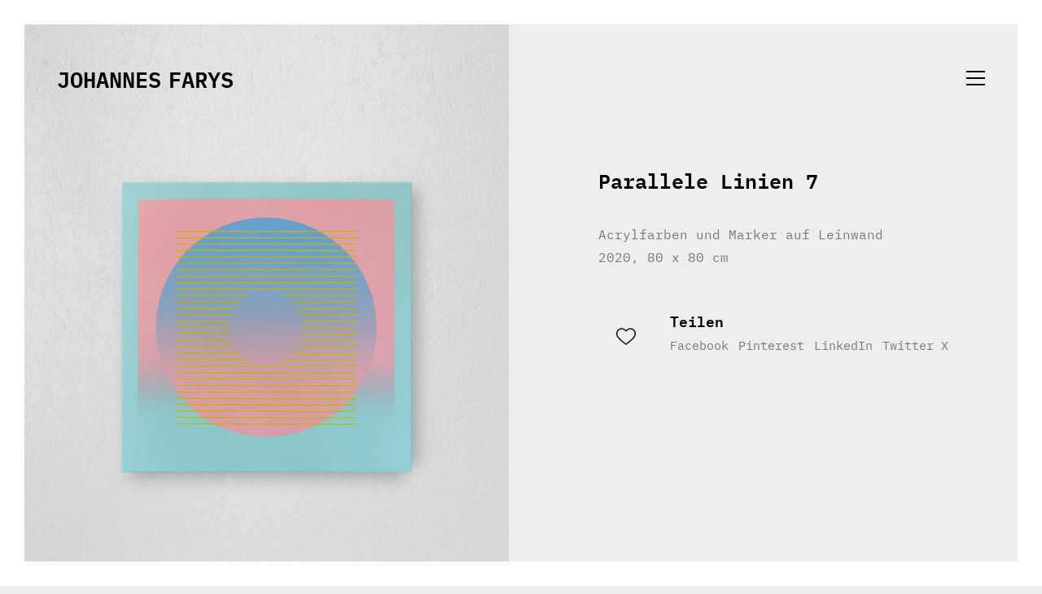

--- FILE ---
content_type: text/html; charset=UTF-8
request_url: https://www.johannesfarys.com/de/portfolio/parallele-linien-7/
body_size: 69010
content:
<!DOCTYPE html>

<html class="no-js" lang="de-DE">
<head>
    <meta charset="UTF-8">
    <meta name="viewport" content="width=device-width, initial-scale=1.0">

	







<meta name='robots' content='index, follow, max-image-preview:large, max-snippet:-1, max-video-preview:-1' />
	<style>img:is([sizes="auto" i], [sizes^="auto," i]) { contain-intrinsic-size: 3000px 1500px }</style>
	<link rel="alternate" href="https://www.johannesfarys.com/de/portfolio/parallele-linien-7/" hreflang="de" />
<link rel="alternate" href="https://www.johannesfarys.com/en/portfolio/parallel-lines-7/" hreflang="en" />

	<!-- This site is optimized with the Yoast SEO plugin v23.9 - https://yoast.com/wordpress/plugins/seo/ -->
	<title>Johannes Farys &#8211; Kunstwerk Pa­r­al­lele Linien 7</title>
	<meta name="description" content="Kunstwerk mit Kreis, Verläufen und parallelen Linien, fertiggestellt 2020 mit Acrylfarben und Markern auf einer 80 x 80 cm Leinwand mit farblich abgestimmten Schattenfugenrahmen, von Johannes Farys." />
	<link rel="canonical" href="https://www.johannesfarys.com/de/portfolio/parallele-linien-7/" />
	<meta property="og:locale" content="de_DE" />
	<meta property="og:locale:alternate" content="en_GB" />
	<meta property="og:type" content="article" />
	<meta property="og:title" content="Johannes Farys &#8211; Pa­r­al­lele Linien" />
	<meta property="og:description" content="Drei Kunstwerke mit Kreisen, Verläufen und parallelen Linien, fertiggestellt 2020 mit Acrylfarben und Markern auf einer 80 x 80 cm Leinwand mit farblich abgestimmten Schattenfugenrahmen, von Johannes Farys." />
	<meta property="og:url" content="https://www.johannesfarys.com/de/portfolio/parallele-linien-7/" />
	<meta property="og:site_name" content="Johannes Farys" />
	<meta property="article:publisher" content="https://facebook.com/johannesfarys" />
	<meta property="article:modified_time" content="2020-11-11T16:35:31+00:00" />
	<meta property="og:image" content="https://www.johannesfarys.com/wp-content/uploads/2020/05/johannes-farys-artist-graphic-designer-parallel-lines-7-painting-5.jpg" />
	<meta property="og:image:width" content="1687" />
	<meta property="og:image:height" content="1350" />
	<meta property="og:image:type" content="image/jpeg" />
	<meta name="twitter:card" content="summary_large_image" />
	<meta name="twitter:title" content="Johannes Farys &#8211; Pa­r­al­lele Linien" />
	<meta name="twitter:description" content="Drei Kunstwerke mit Kreisen, Verläufen und parallelen Linien, fertiggestellt 2020 mit Acrylfarben und Markern auf einer 80 x 80 cm Leinwand mit farblich abgestimmten Schattenfugenrahmen, von Johannes Farys." />
	<meta name="twitter:image" content="https://www.johannesfarys.com/wp-content/uploads/2020/05/johannes-farys-artist-graphic-designer-parallel-lines-7-painting-5.jpg" />
	<meta name="twitter:site" content="@johannesfarys" />
	<script type="application/ld+json" class="yoast-schema-graph">{"@context":"https://schema.org","@graph":[{"@type":"WebPage","@id":"https://www.johannesfarys.com/de/portfolio/parallele-linien-7/","url":"https://www.johannesfarys.com/de/portfolio/parallele-linien-7/","name":"Johannes Farys &#8211; Kunstwerk Pa­r­al­lele Linien 7","isPartOf":{"@id":"https://www.johannesfarys.com/de/#website"},"primaryImageOfPage":{"@id":"https://www.johannesfarys.com/de/portfolio/parallele-linien-7/#primaryimage"},"image":{"@id":"https://www.johannesfarys.com/de/portfolio/parallele-linien-7/#primaryimage"},"thumbnailUrl":"https://www.johannesfarys.com/wp-content/uploads/2020/05/johannes-farys-artist-graphic-designer-parallel-lines-7-painting-1.jpg","datePublished":"2020-04-29T16:00:00+00:00","dateModified":"2020-11-11T16:35:31+00:00","description":"Kunstwerk mit Kreis, Verläufen und parallelen Linien, fertiggestellt 2020 mit Acrylfarben und Markern auf einer 80 x 80 cm Leinwand mit farblich abgestimmten Schattenfugenrahmen, von Johannes Farys.","breadcrumb":{"@id":"https://www.johannesfarys.com/de/portfolio/parallele-linien-7/#breadcrumb"},"inLanguage":"de","potentialAction":[{"@type":"ReadAction","target":["https://www.johannesfarys.com/de/portfolio/parallele-linien-7/"]}]},{"@type":"ImageObject","inLanguage":"de","@id":"https://www.johannesfarys.com/de/portfolio/parallele-linien-7/#primaryimage","url":"https://www.johannesfarys.com/wp-content/uploads/2020/05/johannes-farys-artist-graphic-designer-parallel-lines-7-painting-1.jpg","contentUrl":"https://www.johannesfarys.com/wp-content/uploads/2020/05/johannes-farys-artist-graphic-designer-parallel-lines-7-painting-1.jpg","width":1080,"height":1350,"caption":"Circle with gradient and parallel lines, completed in 2020 with acrylic paints and markers on a 80 x 80 cm canvas with colour-matched floater frame."},{"@type":"BreadcrumbList","@id":"https://www.johannesfarys.com/de/portfolio/parallele-linien-7/#breadcrumb","itemListElement":[{"@type":"ListItem","position":1,"name":"Startseite","item":"https://www.johannesfarys.com/de/"},{"@type":"ListItem","position":2,"name":"Portfolio","item":"https://www.johannesfarys.com/de/portfolio/"},{"@type":"ListItem","position":3,"name":"Pa­r­al­lele Linien 7"}]},{"@type":"WebSite","@id":"https://www.johannesfarys.com/de/#website","url":"https://www.johannesfarys.com/de/","name":"Johannes Farys","description":"Künstler und Grafikdesigner","publisher":{"@id":"https://www.johannesfarys.com/de/#/schema/person/9848a0ebd62dd12619851fcaead73bb4"},"potentialAction":[{"@type":"SearchAction","target":{"@type":"EntryPoint","urlTemplate":"https://www.johannesfarys.com/de/?s={search_term_string}"},"query-input":{"@type":"PropertyValueSpecification","valueRequired":true,"valueName":"search_term_string"}}],"inLanguage":"de"},{"@type":["Person","Organization"],"@id":"https://www.johannesfarys.com/de/#/schema/person/9848a0ebd62dd12619851fcaead73bb4","name":"Johannes Farys","image":{"@type":"ImageObject","inLanguage":"de","@id":"https://www.johannesfarys.com/de/#/schema/person/image/","url":"https://secure.gravatar.com/avatar/5dd893d2553b8e114cbd84489148022b?s=96&d=mm&r=g","contentUrl":"https://secure.gravatar.com/avatar/5dd893d2553b8e114cbd84489148022b?s=96&d=mm&r=g","caption":"Johannes Farys"},"logo":{"@id":"https://www.johannesfarys.com/de/#/schema/person/image/"},"description":"Ich bin ein in Deutschland geborener zeitgenössischer Künstler und Grafikdesigner, der in Österreich lebt und arbeitet.","sameAs":["https://www.johannesfarys.com","https://facebook.com/johannesfarys","johannesfarys","https://x.com/johannesfarys"]}]}</script>
	<!-- / Yoast SEO plugin. -->



<link rel="alternate" type="application/rss+xml" title="Johannes Farys &raquo; Feed" href="https://www.johannesfarys.com/de/feed/" />
<link rel="alternate" type="application/rss+xml" title="Johannes Farys &raquo; Kommentar-Feed" href="https://www.johannesfarys.com/de/comments/feed/" />
<script type="text/javascript">
/* <![CDATA[ */
window._wpemojiSettings = {"baseUrl":"https:\/\/s.w.org\/images\/core\/emoji\/15.0.3\/72x72\/","ext":".png","svgUrl":"https:\/\/s.w.org\/images\/core\/emoji\/15.0.3\/svg\/","svgExt":".svg","source":{"concatemoji":"https:\/\/www.johannesfarys.com\/wp-includes\/js\/wp-emoji-release.min.js?ver=6.7.4"}};
/*! This file is auto-generated */
!function(i,n){var o,s,e;function c(e){try{var t={supportTests:e,timestamp:(new Date).valueOf()};sessionStorage.setItem(o,JSON.stringify(t))}catch(e){}}function p(e,t,n){e.clearRect(0,0,e.canvas.width,e.canvas.height),e.fillText(t,0,0);var t=new Uint32Array(e.getImageData(0,0,e.canvas.width,e.canvas.height).data),r=(e.clearRect(0,0,e.canvas.width,e.canvas.height),e.fillText(n,0,0),new Uint32Array(e.getImageData(0,0,e.canvas.width,e.canvas.height).data));return t.every(function(e,t){return e===r[t]})}function u(e,t,n){switch(t){case"flag":return n(e,"\ud83c\udff3\ufe0f\u200d\u26a7\ufe0f","\ud83c\udff3\ufe0f\u200b\u26a7\ufe0f")?!1:!n(e,"\ud83c\uddfa\ud83c\uddf3","\ud83c\uddfa\u200b\ud83c\uddf3")&&!n(e,"\ud83c\udff4\udb40\udc67\udb40\udc62\udb40\udc65\udb40\udc6e\udb40\udc67\udb40\udc7f","\ud83c\udff4\u200b\udb40\udc67\u200b\udb40\udc62\u200b\udb40\udc65\u200b\udb40\udc6e\u200b\udb40\udc67\u200b\udb40\udc7f");case"emoji":return!n(e,"\ud83d\udc26\u200d\u2b1b","\ud83d\udc26\u200b\u2b1b")}return!1}function f(e,t,n){var r="undefined"!=typeof WorkerGlobalScope&&self instanceof WorkerGlobalScope?new OffscreenCanvas(300,150):i.createElement("canvas"),a=r.getContext("2d",{willReadFrequently:!0}),o=(a.textBaseline="top",a.font="600 32px Arial",{});return e.forEach(function(e){o[e]=t(a,e,n)}),o}function t(e){var t=i.createElement("script");t.src=e,t.defer=!0,i.head.appendChild(t)}"undefined"!=typeof Promise&&(o="wpEmojiSettingsSupports",s=["flag","emoji"],n.supports={everything:!0,everythingExceptFlag:!0},e=new Promise(function(e){i.addEventListener("DOMContentLoaded",e,{once:!0})}),new Promise(function(t){var n=function(){try{var e=JSON.parse(sessionStorage.getItem(o));if("object"==typeof e&&"number"==typeof e.timestamp&&(new Date).valueOf()<e.timestamp+604800&&"object"==typeof e.supportTests)return e.supportTests}catch(e){}return null}();if(!n){if("undefined"!=typeof Worker&&"undefined"!=typeof OffscreenCanvas&&"undefined"!=typeof URL&&URL.createObjectURL&&"undefined"!=typeof Blob)try{var e="postMessage("+f.toString()+"("+[JSON.stringify(s),u.toString(),p.toString()].join(",")+"));",r=new Blob([e],{type:"text/javascript"}),a=new Worker(URL.createObjectURL(r),{name:"wpTestEmojiSupports"});return void(a.onmessage=function(e){c(n=e.data),a.terminate(),t(n)})}catch(e){}c(n=f(s,u,p))}t(n)}).then(function(e){for(var t in e)n.supports[t]=e[t],n.supports.everything=n.supports.everything&&n.supports[t],"flag"!==t&&(n.supports.everythingExceptFlag=n.supports.everythingExceptFlag&&n.supports[t]);n.supports.everythingExceptFlag=n.supports.everythingExceptFlag&&!n.supports.flag,n.DOMReady=!1,n.readyCallback=function(){n.DOMReady=!0}}).then(function(){return e}).then(function(){var e;n.supports.everything||(n.readyCallback(),(e=n.source||{}).concatemoji?t(e.concatemoji):e.wpemoji&&e.twemoji&&(t(e.twemoji),t(e.wpemoji)))}))}((window,document),window._wpemojiSettings);
/* ]]> */
</script>
<style id='wp-emoji-styles-inline-css'>

	img.wp-smiley, img.emoji {
		display: inline !important;
		border: none !important;
		box-shadow: none !important;
		height: 1em !important;
		width: 1em !important;
		margin: 0 0.07em !important;
		vertical-align: -0.1em !important;
		background: none !important;
		padding: 0 !important;
	}
</style>
<link rel='stylesheet' id='wp-block-library-css' href='https://www.johannesfarys.com/wp-includes/css/dist/block-library/style.min.css?ver=6.7.4' media='all' />
<style id='classic-theme-styles-inline-css'>
/*! This file is auto-generated */
.wp-block-button__link{color:#fff;background-color:#32373c;border-radius:9999px;box-shadow:none;text-decoration:none;padding:calc(.667em + 2px) calc(1.333em + 2px);font-size:1.125em}.wp-block-file__button{background:#32373c;color:#fff;text-decoration:none}
</style>
<style id='global-styles-inline-css'>
:root{--wp--preset--aspect-ratio--square: 1;--wp--preset--aspect-ratio--4-3: 4/3;--wp--preset--aspect-ratio--3-4: 3/4;--wp--preset--aspect-ratio--3-2: 3/2;--wp--preset--aspect-ratio--2-3: 2/3;--wp--preset--aspect-ratio--16-9: 16/9;--wp--preset--aspect-ratio--9-16: 9/16;--wp--preset--color--black: #000000;--wp--preset--color--cyan-bluish-gray: #abb8c3;--wp--preset--color--white: #ffffff;--wp--preset--color--pale-pink: #f78da7;--wp--preset--color--vivid-red: #cf2e2e;--wp--preset--color--luminous-vivid-orange: #ff6900;--wp--preset--color--luminous-vivid-amber: #fcb900;--wp--preset--color--light-green-cyan: #7bdcb5;--wp--preset--color--vivid-green-cyan: #00d084;--wp--preset--color--pale-cyan-blue: #8ed1fc;--wp--preset--color--vivid-cyan-blue: #0693e3;--wp--preset--color--vivid-purple: #9b51e0;--wp--preset--gradient--vivid-cyan-blue-to-vivid-purple: linear-gradient(135deg,rgba(6,147,227,1) 0%,rgb(155,81,224) 100%);--wp--preset--gradient--light-green-cyan-to-vivid-green-cyan: linear-gradient(135deg,rgb(122,220,180) 0%,rgb(0,208,130) 100%);--wp--preset--gradient--luminous-vivid-amber-to-luminous-vivid-orange: linear-gradient(135deg,rgba(252,185,0,1) 0%,rgba(255,105,0,1) 100%);--wp--preset--gradient--luminous-vivid-orange-to-vivid-red: linear-gradient(135deg,rgba(255,105,0,1) 0%,rgb(207,46,46) 100%);--wp--preset--gradient--very-light-gray-to-cyan-bluish-gray: linear-gradient(135deg,rgb(238,238,238) 0%,rgb(169,184,195) 100%);--wp--preset--gradient--cool-to-warm-spectrum: linear-gradient(135deg,rgb(74,234,220) 0%,rgb(151,120,209) 20%,rgb(207,42,186) 40%,rgb(238,44,130) 60%,rgb(251,105,98) 80%,rgb(254,248,76) 100%);--wp--preset--gradient--blush-light-purple: linear-gradient(135deg,rgb(255,206,236) 0%,rgb(152,150,240) 100%);--wp--preset--gradient--blush-bordeaux: linear-gradient(135deg,rgb(254,205,165) 0%,rgb(254,45,45) 50%,rgb(107,0,62) 100%);--wp--preset--gradient--luminous-dusk: linear-gradient(135deg,rgb(255,203,112) 0%,rgb(199,81,192) 50%,rgb(65,88,208) 100%);--wp--preset--gradient--pale-ocean: linear-gradient(135deg,rgb(255,245,203) 0%,rgb(182,227,212) 50%,rgb(51,167,181) 100%);--wp--preset--gradient--electric-grass: linear-gradient(135deg,rgb(202,248,128) 0%,rgb(113,206,126) 100%);--wp--preset--gradient--midnight: linear-gradient(135deg,rgb(2,3,129) 0%,rgb(40,116,252) 100%);--wp--preset--font-size--small: 13px;--wp--preset--font-size--medium: 20px;--wp--preset--font-size--large: 36px;--wp--preset--font-size--x-large: 42px;--wp--preset--spacing--20: 0.44rem;--wp--preset--spacing--30: 0.67rem;--wp--preset--spacing--40: 1rem;--wp--preset--spacing--50: 1.5rem;--wp--preset--spacing--60: 2.25rem;--wp--preset--spacing--70: 3.38rem;--wp--preset--spacing--80: 5.06rem;--wp--preset--shadow--natural: 6px 6px 9px rgba(0, 0, 0, 0.2);--wp--preset--shadow--deep: 12px 12px 50px rgba(0, 0, 0, 0.4);--wp--preset--shadow--sharp: 6px 6px 0px rgba(0, 0, 0, 0.2);--wp--preset--shadow--outlined: 6px 6px 0px -3px rgba(255, 255, 255, 1), 6px 6px rgba(0, 0, 0, 1);--wp--preset--shadow--crisp: 6px 6px 0px rgba(0, 0, 0, 1);}:where(.is-layout-flex){gap: 0.5em;}:where(.is-layout-grid){gap: 0.5em;}body .is-layout-flex{display: flex;}.is-layout-flex{flex-wrap: wrap;align-items: center;}.is-layout-flex > :is(*, div){margin: 0;}body .is-layout-grid{display: grid;}.is-layout-grid > :is(*, div){margin: 0;}:where(.wp-block-columns.is-layout-flex){gap: 2em;}:where(.wp-block-columns.is-layout-grid){gap: 2em;}:where(.wp-block-post-template.is-layout-flex){gap: 1.25em;}:where(.wp-block-post-template.is-layout-grid){gap: 1.25em;}.has-black-color{color: var(--wp--preset--color--black) !important;}.has-cyan-bluish-gray-color{color: var(--wp--preset--color--cyan-bluish-gray) !important;}.has-white-color{color: var(--wp--preset--color--white) !important;}.has-pale-pink-color{color: var(--wp--preset--color--pale-pink) !important;}.has-vivid-red-color{color: var(--wp--preset--color--vivid-red) !important;}.has-luminous-vivid-orange-color{color: var(--wp--preset--color--luminous-vivid-orange) !important;}.has-luminous-vivid-amber-color{color: var(--wp--preset--color--luminous-vivid-amber) !important;}.has-light-green-cyan-color{color: var(--wp--preset--color--light-green-cyan) !important;}.has-vivid-green-cyan-color{color: var(--wp--preset--color--vivid-green-cyan) !important;}.has-pale-cyan-blue-color{color: var(--wp--preset--color--pale-cyan-blue) !important;}.has-vivid-cyan-blue-color{color: var(--wp--preset--color--vivid-cyan-blue) !important;}.has-vivid-purple-color{color: var(--wp--preset--color--vivid-purple) !important;}.has-black-background-color{background-color: var(--wp--preset--color--black) !important;}.has-cyan-bluish-gray-background-color{background-color: var(--wp--preset--color--cyan-bluish-gray) !important;}.has-white-background-color{background-color: var(--wp--preset--color--white) !important;}.has-pale-pink-background-color{background-color: var(--wp--preset--color--pale-pink) !important;}.has-vivid-red-background-color{background-color: var(--wp--preset--color--vivid-red) !important;}.has-luminous-vivid-orange-background-color{background-color: var(--wp--preset--color--luminous-vivid-orange) !important;}.has-luminous-vivid-amber-background-color{background-color: var(--wp--preset--color--luminous-vivid-amber) !important;}.has-light-green-cyan-background-color{background-color: var(--wp--preset--color--light-green-cyan) !important;}.has-vivid-green-cyan-background-color{background-color: var(--wp--preset--color--vivid-green-cyan) !important;}.has-pale-cyan-blue-background-color{background-color: var(--wp--preset--color--pale-cyan-blue) !important;}.has-vivid-cyan-blue-background-color{background-color: var(--wp--preset--color--vivid-cyan-blue) !important;}.has-vivid-purple-background-color{background-color: var(--wp--preset--color--vivid-purple) !important;}.has-black-border-color{border-color: var(--wp--preset--color--black) !important;}.has-cyan-bluish-gray-border-color{border-color: var(--wp--preset--color--cyan-bluish-gray) !important;}.has-white-border-color{border-color: var(--wp--preset--color--white) !important;}.has-pale-pink-border-color{border-color: var(--wp--preset--color--pale-pink) !important;}.has-vivid-red-border-color{border-color: var(--wp--preset--color--vivid-red) !important;}.has-luminous-vivid-orange-border-color{border-color: var(--wp--preset--color--luminous-vivid-orange) !important;}.has-luminous-vivid-amber-border-color{border-color: var(--wp--preset--color--luminous-vivid-amber) !important;}.has-light-green-cyan-border-color{border-color: var(--wp--preset--color--light-green-cyan) !important;}.has-vivid-green-cyan-border-color{border-color: var(--wp--preset--color--vivid-green-cyan) !important;}.has-pale-cyan-blue-border-color{border-color: var(--wp--preset--color--pale-cyan-blue) !important;}.has-vivid-cyan-blue-border-color{border-color: var(--wp--preset--color--vivid-cyan-blue) !important;}.has-vivid-purple-border-color{border-color: var(--wp--preset--color--vivid-purple) !important;}.has-vivid-cyan-blue-to-vivid-purple-gradient-background{background: var(--wp--preset--gradient--vivid-cyan-blue-to-vivid-purple) !important;}.has-light-green-cyan-to-vivid-green-cyan-gradient-background{background: var(--wp--preset--gradient--light-green-cyan-to-vivid-green-cyan) !important;}.has-luminous-vivid-amber-to-luminous-vivid-orange-gradient-background{background: var(--wp--preset--gradient--luminous-vivid-amber-to-luminous-vivid-orange) !important;}.has-luminous-vivid-orange-to-vivid-red-gradient-background{background: var(--wp--preset--gradient--luminous-vivid-orange-to-vivid-red) !important;}.has-very-light-gray-to-cyan-bluish-gray-gradient-background{background: var(--wp--preset--gradient--very-light-gray-to-cyan-bluish-gray) !important;}.has-cool-to-warm-spectrum-gradient-background{background: var(--wp--preset--gradient--cool-to-warm-spectrum) !important;}.has-blush-light-purple-gradient-background{background: var(--wp--preset--gradient--blush-light-purple) !important;}.has-blush-bordeaux-gradient-background{background: var(--wp--preset--gradient--blush-bordeaux) !important;}.has-luminous-dusk-gradient-background{background: var(--wp--preset--gradient--luminous-dusk) !important;}.has-pale-ocean-gradient-background{background: var(--wp--preset--gradient--pale-ocean) !important;}.has-electric-grass-gradient-background{background: var(--wp--preset--gradient--electric-grass) !important;}.has-midnight-gradient-background{background: var(--wp--preset--gradient--midnight) !important;}.has-small-font-size{font-size: var(--wp--preset--font-size--small) !important;}.has-medium-font-size{font-size: var(--wp--preset--font-size--medium) !important;}.has-large-font-size{font-size: var(--wp--preset--font-size--large) !important;}.has-x-large-font-size{font-size: var(--wp--preset--font-size--x-large) !important;}
:where(.wp-block-post-template.is-layout-flex){gap: 1.25em;}:where(.wp-block-post-template.is-layout-grid){gap: 1.25em;}
:where(.wp-block-columns.is-layout-flex){gap: 2em;}:where(.wp-block-columns.is-layout-grid){gap: 2em;}
:root :where(.wp-block-pullquote){font-size: 1.5em;line-height: 1.6;}
</style>
<link rel='stylesheet' id='sp-dsgvo_twbs4_grid-css' href='https://www.johannesfarys.com/wp-content/plugins/shapepress-dsgvo/public/css/bootstrap-grid.min.css?ver=3.1.30' media='all' />
<link rel='stylesheet' id='sp-dsgvo-css' href='https://www.johannesfarys.com/wp-content/plugins/shapepress-dsgvo/public/css/sp-dsgvo-public.min.css?ver=3.1.30' media='all' />
<link rel='stylesheet' id='sp-dsgvo_popup-css' href='https://www.johannesfarys.com/wp-content/plugins/shapepress-dsgvo/public/css/sp-dsgvo-popup.min.css?ver=3.1.30' media='all' />
<link rel='stylesheet' id='simplebar-css' href='https://www.johannesfarys.com/wp-content/plugins/shapepress-dsgvo/public/css/simplebar.min.css?ver=6.7.4' media='all' />
<link rel='stylesheet' id='kalium-bootstrap-css-css' href='https://www.johannesfarys.com/wp-content/themes/kalium/assets/css/bootstrap.min.css?ver=3.14.1.001' media='all' />
<link rel='stylesheet' id='kalium-theme-base-css-css' href='https://www.johannesfarys.com/wp-content/themes/kalium/assets/css/base.min.css?ver=3.14.1.001' media='all' />
<link rel='stylesheet' id='kalium-theme-style-new-css-css' href='https://www.johannesfarys.com/wp-content/themes/kalium/assets/css/new/style.min.css?ver=3.14.1.001' media='all' />
<link rel='stylesheet' id='kalium-theme-other-css-css' href='https://www.johannesfarys.com/wp-content/themes/kalium/assets/css/other.min.css?ver=3.14.1.001' media='all' />
<link rel='stylesheet' id='kalium-theme-portfolio-css-css' href='https://www.johannesfarys.com/wp-content/themes/kalium/assets/css/portfolio.min.css?ver=3.14.1.001' media='all' />
<link rel='stylesheet' id='kalium-style-css-css' href='https://www.johannesfarys.com/wp-content/themes/kalium/style.css?ver=3.14.1.001' media='all' />
<link rel='stylesheet' id='custom-skin-css' href='https://www.johannesfarys.com/wp-content/themes/kalium-child/custom-skin.css?ver=68acbcbd15c3c155b0e0ea92bca351a5' media='all' />
<link rel='stylesheet' id='kalium-fluidbox-css-css' href='https://www.johannesfarys.com/wp-content/themes/kalium/assets/vendors/fluidbox/css/fluidbox.min.css?ver=3.14.1.001' media='all' />
<link rel='stylesheet' id='typolab-ibm-plex-mono-font-1-css' href='//www.johannesfarys.com/wp-content/uploads/omgf/typolab-ibm-plex-mono-font-1/typolab-ibm-plex-mono-font-1.css?ver=1661440705' media='all' />
    <script type="text/javascript">
		var ajaxurl = ajaxurl || 'https://www.johannesfarys.com/wp-admin/admin-ajax.php';
				var icl_language_code = "de";
		    </script>
	
<style data-font-appearance-settings>p, .section-title p {
	font-size: 15px;
}

























.site-footer .footer-widgets .widget h1, .site-footer .footer-widgets .widget h2, .site-footer .footer-widgets .widget h3 {
	font-size: 20px;
}
.site-footer .footer-widgets .widget .textwidget, .site-footer .footer-widgets .widget p {
	font-size: 15px;
}
.copyrights, .site-footer .footer-bottom-content a, .site-footer .footer-bottom-content p {
	font-size: 15px;
}</style>
<style data-custom-selectors>.logo-text{font-family:"IBM Plex Mono";font-style:normal;font-weight:600;text-transform:uppercase;font-size:27px}.wpb_wrapper .auto-type-element{font-family:"IBM Plex Mono";font-style:normal;font-weight:500;font-size:65px}@media screen and (max-width:768px){.wpb_wrapper .auto-type-element{font-size:40px}}.button{font-family:"IBM Plex Mono";font-style:normal;font-weight:600;text-transform:uppercase;font-size:16px}h1{font-family:"IBM Plex Mono";font-style:normal;font-weight:500;font-size:65px}@media screen and (max-width:768px){h1{font-size:40px}}h2{font-family:"IBM Plex Mono";font-style:normal;font-weight:600;font-size:25px}h3{font-family:"IBM Plex Mono";font-style:normal;font-weight:600;font-size:20px}h4{font-family:"IBM Plex Mono";font-style:normal;font-weight:600;font-size:16px}.main-header.menu-type-standard-menu .standard-menu-container div.menu>ul>li>a, .main-header.menu-type-standard-menu .standard-menu-container ul.menu>li>a, .main-header.menu-type-standard-menu .standard-menu-container div.menu>ul ul li a, .main-header.menu-type-standard-menu .standard-menu-container ul.menu ul li a{font-family:"IBM Plex Mono";font-style:normal;font-weight:600;font-size:25px}body, p{font-family:"IBM Plex Mono";font-style:normal;font-weight:normal}home{font-family:"IBM Plex Mono";font-style:normal;font-weight:500;font-size:195px}@media screen and (max-width:768px){home{font-size:80px}}home2{font-family:"IBM Plex Mono";font-style:normal;font-weight:500;font-size:100px}@media screen and (max-width:768px){home2{font-size:80px}}</style><script type="text/javascript" src="https://www.johannesfarys.com/wp-includes/js/jquery/jquery.min.js?ver=3.7.1" id="jquery-core-js"></script>
<script type="text/javascript" src="https://www.johannesfarys.com/wp-includes/js/jquery/jquery-migrate.min.js?ver=3.4.1" id="jquery-migrate-js"></script>
<script type="text/javascript" id="sp-dsgvo-js-extra">
/* <![CDATA[ */
var spDsgvoGeneralConfig = {"ajaxUrl":"https:\/\/www.johannesfarys.com\/wp-admin\/admin-ajax.php","wpJsonUrl":"https:\/\/www.johannesfarys.com\/wp-json\/legalweb\/v1\/","cookieName":"sp_dsgvo_cookie_settings","cookieVersion":"0","cookieLifeTime":"86400","cookieLifeTimeDismiss":"86400","locale":"de_DE","privacyPolicyPageId":"549","privacyPolicyPageUrl":"https:\/\/www.johannesfarys.com\/de\/datenschutz\/","imprintPageId":"545","imprintPageUrl":"https:\/\/www.johannesfarys.com\/de\/impressum\/","showNoticeOnClose":"0","initialDisplayType":"policy_popup","allIntegrationSlugs":["wp-statistics"],"noticeHideEffect":"hide","noticeOnScroll":"","noticeOnScrollOffset":"100","currentPageId":"1363","forceCookieInfo":"0","clientSideBlocking":"0"};
var spDsgvoIntegrationConfig = [{"slug":"wp-statistics","category":"necessary","cookieNames":"","insertLocation":"head","usedTagmanager":"","jsCode":"","hosts":"","placeholder":""}];
/* ]]> */
</script>
<script type="text/javascript" src="https://www.johannesfarys.com/wp-content/plugins/shapepress-dsgvo/public/js/sp-dsgvo-public.min.js?ver=3.1.30" id="sp-dsgvo-js"></script>
<script></script><link rel="https://api.w.org/" href="https://www.johannesfarys.com/wp-json/" /><link rel="alternate" title="JSON" type="application/json" href="https://www.johannesfarys.com/wp-json/wp/v2/portfolio/1363" /><link rel="EditURI" type="application/rsd+xml" title="RSD" href="https://www.johannesfarys.com/xmlrpc.php?rsd" />
<meta name="generator" content="WordPress 6.7.4" />
<link rel='shortlink' href='https://www.johannesfarys.com/?p=1363' />
<link rel="alternate" title="oEmbed (JSON)" type="application/json+oembed" href="https://www.johannesfarys.com/wp-json/oembed/1.0/embed?url=https%3A%2F%2Fwww.johannesfarys.com%2Fde%2Fportfolio%2Fparallele-linien-7%2F" />
<link rel="alternate" title="oEmbed (XML)" type="text/xml+oembed" href="https://www.johannesfarys.com/wp-json/oembed/1.0/embed?url=https%3A%2F%2Fwww.johannesfarys.com%2Fde%2Fportfolio%2Fparallele-linien-7%2F&#038;format=xml" />
<!-- Analytics by WP Statistics v14.11.3 - https://wp-statistics.com -->
<style id="theme-custom-css">body {    line-height: 175% !important;}p {line-height: 175% !important;}.auto-type-element {line-height: 125% !important;}.social-networks {line-height: 146% !important;}.site-footer hr {margin: 0;margin-top: -38px !important;}.site-footer .footer-bottom-content {    padding-bottom: 60px;}.site-footer.footer-bottom-horizontal .footer-bottom-content .social-networks {    margin-bottom: -10px;}.site-footer .footer-widgets .widget .textwidget, .site-footer .footer-widgets .widget p {    margin-right: 25px !important;}.labeled-input-row label, .labeled-textarea-row label {border-bottom-color: #777777;}input[type="checkbox"] {border: 1px solid #000000 !important;}#cookie-notice .button.button-default {border-radius: 0px;}#cookie-notice {    z-index: 999999;}.sp-dsgvo-privacy-bottom a.green {color: #000000 !important;    border-color: #ffffff;    background-color: #ffffff;}.sp-dsgvo-privacy-bottom a.sp-dsgvo-popup-button {    border-radius: 0px !important;}.sp-dsgvo-privacy-popup {    font-family: 'IBM Plex Mono';    font-weight: 400;    font-size: 20px;color: #ffffff;background-color: #000000;}.sp-dsgvo-privacy-popup .sp-dsgvo-link-wrapper a, .sp-dsgvo-privacy-popup .sp-dsgvo-link-wrapper span {    font-family: 'IBM Plex Mono';    font-weight: 400;    font-size: 11px;color: #ffffff;}.sp-dsgvo-popup-close svg line, .sp-dsgvo-popup-more-information-close svg line {    stroke: #ffffff;}.sp-dsgvo-privacy-popup .sp-dsgvo-logo-wrapper img {    max-height: 35px;    max-width: 35px;    position: relative;display: none;}.sp-dsgvo-privacy-popup .sp-dsgvo-popup-language-switcher span {    display: none;}.sp-dsgvo-privacy-popup .sp-dsgvo-link-wrapper {    display: none;}.sp-dsgvo-privacy-popup .sp-dsgvo-popup-language-switcher {    display: none;}.sp-dsgvo .lwb-col-md-1  {    display: none;}.sp-dsgvo-privacy-bottom a.sp-dsgvo-popup-button:hover, .sp-dsgvo-privacy-bottom a.sp-dsgvo-popup-button:focus, .sp-dsgvo-privacy-bottom a.sp-dsgvo-popup-button:active {    color: #000000 !important;}.sp-dsgvo .lwb-col-2 {    display: none;}.single-portfolio-holder .social-links-plain .share-social .social-links a:hover {color: #000000 !important;}.single-portfolio-holder .social-links-plain .share-social .social-links a:after {background-color: #000000 !important;}.single-portfolio-holder .title h1 {    font-size: 25px;font-family: 'IBM Plex Mono';    font-weight: 600;}.single-portfolio-holder .details .services ul li {    font-size: 15px;    color: #777777;}.single-portfolio-holder.alt-one .services {    margin-top: 5px;}.single-portfolio-holder .details .services .checklist-entry {    margin-top: 6px;}.single-portfolio-holder .portfolio-big-navigation a {    color: #777777;    font-size: 15px;}.portfolio-holder .thumb .hover-state .info p a:hover {    color: #000000;}//@media (min-width: 1400px) {    .container, .content-area {        width: 1370px;        max-width: 1370px;        }        .vc-container .vc-parent-row.row-stretch_row>.vc_row,    .vc-container .vc-parent-row.row-default {        width: 1370px;        max-width: 1370px;        }        .woocommerce .products.columns-3 .product {        width: 33.3%;    }}//@media (min-width: 1600px) {    .container, .content-area {        width: 1570px;        max-width: 1570px;        }        .vc-container .vc-parent-row.row-stretch_row>.vc_row,    .vc-container .vc-parent-row.row-default {        width: 1570px;        max-width: 1570px;        }        .woocommerce .products.columns-3 .product {        width: 33.3%;    }}</style>					<link rel="shortcut icon" href="https://www.johannesfarys.com/wp-content/uploads/2020/05/johannes-farys-artist-graphic-designer-website-favicon.png">
							<link rel="apple-touch-icon" href="https://www.johannesfarys.com/wp-content/uploads/2020/05/johannes-farys-artist-graphic-designer-apple-touch-icon.png">
			<link rel="apple-touch-icon" sizes="180x180" href="https://www.johannesfarys.com/wp-content/uploads/2020/05/johannes-farys-artist-graphic-designer-apple-touch-icon.png">
				<script>var mobile_menu_breakpoint = 768;</script><style data-appended-custom-css="true">@media screen and (min-width:769px) { .mobile-menu-wrapper,.mobile-menu-overlay,.header-block__item--mobile-menu-toggle {display: none;} }</style><style data-appended-custom-css="true">@media screen and (max-width:768px) { .header-block__item--standard-menu-container {display: none;} }</style><style>
    .sp-dsgvo-blocked-embedding-placeholder
    {
        color: #313334;
                    background: linear-gradient(90deg, #e3ffe7 0%, #d9e7ff 100%);            }

    a.sp-dsgvo-blocked-embedding-button-enable,
    a.sp-dsgvo-blocked-embedding-button-enable:hover,
    a.sp-dsgvo-blocked-embedding-button-enable:active {
        color: #313334;
        border-color: #313334;
        border-width: 2px;
    }

            .wp-embed-aspect-16-9 .sp-dsgvo-blocked-embedding-placeholder,
        .vc_video-aspect-ratio-169 .sp-dsgvo-blocked-embedding-placeholder,
        .elementor-aspect-ratio-169 .sp-dsgvo-blocked-embedding-placeholder{
            margin-top: -56.25%; /*16:9*/
        }

        .wp-embed-aspect-4-3 .sp-dsgvo-blocked-embedding-placeholder,
        .vc_video-aspect-ratio-43 .sp-dsgvo-blocked-embedding-placeholder,
        .elementor-aspect-ratio-43 .sp-dsgvo-blocked-embedding-placeholder{
            margin-top: -75%;
        }

        .wp-embed-aspect-3-2 .sp-dsgvo-blocked-embedding-placeholder,
        .vc_video-aspect-ratio-32 .sp-dsgvo-blocked-embedding-placeholder,
        .elementor-aspect-ratio-32 .sp-dsgvo-blocked-embedding-placeholder{
            margin-top: -66.66%;
        }
    </style>
            <style>
                /* latin */
                @font-face {
                    font-family: 'Roboto';
                    font-style: italic;
                    font-weight: 300;
                    src: local('Roboto Light Italic'),
                    local('Roboto-LightItalic'),
                    url(https://www.johannesfarys.com/wp-content/plugins/shapepress-dsgvo/public/css/fonts/roboto/Roboto-LightItalic-webfont.woff) format('woff');
                    font-display: swap;

                }

                /* latin */
                @font-face {
                    font-family: 'Roboto';
                    font-style: italic;
                    font-weight: 400;
                    src: local('Roboto Italic'),
                    local('Roboto-Italic'),
                    url(https://www.johannesfarys.com/wp-content/plugins/shapepress-dsgvo/public/css/fonts/roboto/Roboto-Italic-webfont.woff) format('woff');
                    font-display: swap;
                }

                /* latin */
                @font-face {
                    font-family: 'Roboto';
                    font-style: italic;
                    font-weight: 700;
                    src: local('Roboto Bold Italic'),
                    local('Roboto-BoldItalic'),
                    url(https://www.johannesfarys.com/wp-content/plugins/shapepress-dsgvo/public/css/fonts/roboto/Roboto-BoldItalic-webfont.woff) format('woff');
                    font-display: swap;
                }

                /* latin */
                @font-face {
                    font-family: 'Roboto';
                    font-style: italic;
                    font-weight: 900;
                    src: local('Roboto Black Italic'),
                    local('Roboto-BlackItalic'),
                    url(https://www.johannesfarys.com/wp-content/plugins/shapepress-dsgvo/public/css/fonts/roboto/Roboto-BlackItalic-webfont.woff) format('woff');
                    font-display: swap;
                }

                /* latin */
                @font-face {
                    font-family: 'Roboto';
                    font-style: normal;
                    font-weight: 300;
                    src: local('Roboto Light'),
                    local('Roboto-Light'),
                    url(https://www.johannesfarys.com/wp-content/plugins/shapepress-dsgvo/public/css/fonts/roboto/Roboto-Light-webfont.woff) format('woff');
                    font-display: swap;
                }

                /* latin */
                @font-face {
                    font-family: 'Roboto';
                    font-style: normal;
                    font-weight: 400;
                    src: local('Roboto Regular'),
                    local('Roboto-Regular'),
                    url(https://www.johannesfarys.com/wp-content/plugins/shapepress-dsgvo/public/css/fonts/roboto/Roboto-Regular-webfont.woff) format('woff');
                    font-display: swap;
                }

                /* latin */
                @font-face {
                    font-family: 'Roboto';
                    font-style: normal;
                    font-weight: 700;
                    src: local('Roboto Bold'),
                    local('Roboto-Bold'),
                    url(https://www.johannesfarys.com/wp-content/plugins/shapepress-dsgvo/public/css/fonts/roboto/Roboto-Bold-webfont.woff) format('woff');
                    font-display: swap;
                }

                /* latin */
                @font-face {
                    font-family: 'Roboto';
                    font-style: normal;
                    font-weight: 900;
                    src: local('Roboto Black'),
                    local('Roboto-Black'),
                    url(https://www.johannesfarys.com/wp-content/plugins/shapepress-dsgvo/public/css/fonts/roboto/Roboto-Black-webfont.woff) format('woff');
                    font-display: swap;
                }
            </style>
            <meta name="generator" content="Powered by WPBakery Page Builder - drag and drop page builder for WordPress."/>
<noscript><style> .wpb_animate_when_almost_visible { opacity: 1; }</style></noscript></head>
<body class="portfolio-template-default single single-portfolio postid-1363 has-page-borders wpb-js-composer js-comp-ver-7.9 vc_responsive portfolio-category-malerei">

<style data-appended-custom-css="true">.page-border > .top-border, .page-border > .right-border, .page-border > .bottom-border, .page-border > .left-border {padding: 15px; background: #ffffff !important;}</style><style data-appended-custom-css="true">@media screen and (min-width: 768px) { body > .wrapper, .top-menu-container, .portfolio-description-container, .single-portfolio-holder .portfolio-navigation, .portfolio-slider-nav, .site-footer, .woocommerce-demo-store .woocommerce-store-notice, .fullscreen-menu-footer {margin: 30px;} }</style><style data-appended-custom-css="true">@media screen and (min-width: 992px) { .site-footer.fixed-footer {left: 30px; right: 30px;} }</style><style data-appended-custom-css="true">.main-header.fullwidth-header, demo_store, .nivo-lightbox-theme-default .nivo-lightbox-close {margin-left: 30px; margin-right: 30px;}</style><style data-appended-custom-css="true">.nivo-lightbox-theme-default .nivo-lightbox-close {margin-top: 30px; margin-top: 30px;}</style><style data-appended-custom-css="true">body {height: calc(100% - 60px); min-height: calc(100% - 60px);}</style><style data-appended-custom-css="true">.has-page-borders.has-fixed-footer .wrapper {min-height: calc(100vh - 60px);}</style><div class="page-border" data-wow-duration="1s" data-wow-delay="0.2s">
	<div class="top-border"></div>
	<div class="right-border"></div>
	<div class="bottom-border"></div>
	<div class="left-border"></div>
</div>
<div class="mobile-menu-wrapper mobile-menu-fullscreen">

    <div class="mobile-menu-container">

		<ul id="menu-mobile-menu-deutsch" class="menu"><li id="menu-item-585-en" class="lang-item lang-item-21 lang-item-en lang-item-first menu-item menu-item-type-custom menu-item-object-custom menu-item-585-en"><a href="https://www.johannesfarys.com/en/portfolio/parallel-lines-7/" hreflang="en-GB" lang="en-GB">EN</a></li>
<li id="menu-item-561" class="menu-item menu-item-type-post_type menu-item-object-page menu-item-561"><a href="https://www.johannesfarys.com/de/arbeiten/">Arbeiten</a></li>
<li id="menu-item-560" class="menu-item menu-item-type-post_type menu-item-object-page menu-item-560"><a href="https://www.johannesfarys.com/de/ueber-mich/">Über mich</a></li>
<li id="menu-item-562" class="menu-item menu-item-type-post_type menu-item-object-page menu-item-562"><a href="https://www.johannesfarys.com/de/kontakt/">Kontakt</a></li>
<li id="menu-item-603" class="menu-item menu-item-type-custom menu-item-object-custom menu-item-has-children menu-item-603"><a href="#">Soziale Medien</a>
<ul class="sub-menu">
	<li id="menu-item-86" class="menu-item menu-item-type-custom menu-item-object-custom menu-item-86"><a href="https://www.instagram.com/johannesfarys/">Instagram</a></li>
	<li id="menu-item-85" class="menu-item menu-item-type-custom menu-item-object-custom menu-item-85"><a href="https://www.facebook.com/johannesfarys">Facebook</a></li>
	<li id="menu-item-93" class="menu-item menu-item-type-custom menu-item-object-custom menu-item-93"><a href="https://www.pinterest.com/johannesfarys/">Pinterest</a></li>
	<li id="menu-item-1497" class="menu-item menu-item-type-custom menu-item-object-custom menu-item-1497"><a href="https://twitter.com/johannesfarys">Twitter</a></li>
	<li id="menu-item-95" class="menu-item menu-item-type-custom menu-item-object-custom menu-item-95"><a href="https://www.linkedin.com/in/johannesfarys">LinkedIn</a></li>
	<li id="menu-item-1547" class="menu-item menu-item-type-custom menu-item-object-custom menu-item-1547"><a href="https://www.saatchiart.com/johannesfarys">Saatchi Art</a></li>
</ul>
</li>
<li id="menu-item-564" class="menu-item menu-item-type-post_type menu-item-object-page menu-item-privacy-policy menu-item-564"><a rel="privacy-policy" href="https://www.johannesfarys.com/de/datenschutz/">Datenschutz</a></li>
<li id="menu-item-565" class="menu-item menu-item-type-post_type menu-item-object-page menu-item-565"><a href="https://www.johannesfarys.com/de/impressum/">Impressum</a></li>
</ul>
		
		            <a href="#" class="mobile-menu-close-link toggle-bars exit menu-skin-light" role="button" aria-label="Close">
				        <span class="toggle-bars__column">
            <span class="toggle-bars__bar-lines">
                <span class="toggle-bars__bar-line toggle-bars__bar-line--top"></span>
                <span class="toggle-bars__bar-line toggle-bars__bar-line--middle"></span>
                <span class="toggle-bars__bar-line toggle-bars__bar-line--bottom"></span>
            </span>
        </span>
		            </a>
		
		
    </div>

</div>

<div class="mobile-menu-overlay"></div>
<div class="wrapper" id="main-wrapper">

	    <header class="site-header main-header menu-type-standard-menu is-sticky">

		<div class="header-block">

	
	<div class="header-block__row-container container">

		<div class="header-block__row header-block__row--main">
			        <div class="header-block__column header-block__logo header-block--auto-grow">
			    <a href="https://www.johannesfarys.com/de" class="header-logo logo-text menu-skin-main">
		            <span class="logo-text">Johannes Farys</span>
		    </a>
        </div>
		        <div class="header-block__column header-block--content-right header-block--align-right">

            <div class="header-block__items-row">
				<div class="header-block__item header-block__item--type-open-standard-menu"><div class="standard-toggle-menu standard-toggle-menu--position-beginning" data-toggle-effect="fade" data-stagger-direction="right" data-toggle-id="toggle-0"><div class="standard-toggle-menu--col standard-toggle-menu--menu standard-menu-container menu-skin-main"><nav class="nav-container-main-menu"><ul id="menu-main-menu-deutsch" class="menu"><li id="menu-item-553" class="menu-item menu-item-type-post_type menu-item-object-page menu-item-553"><a href="https://www.johannesfarys.com/de/arbeiten/"><span>Arbeiten</span></a></li>
<li id="menu-item-981" class="menu-item menu-item-type-post_type menu-item-object-page menu-item-981"><a href="https://www.johannesfarys.com/de/ueber-mich/"><span>Über mich</span></a></li>
<li id="menu-item-554" class="menu-item menu-item-type-post_type menu-item-object-page menu-item-554"><a href="https://www.johannesfarys.com/de/kontakt/"><span>Kontakt</span></a></li>
<li id="menu-item-583-en" class="lang-item lang-item-21 lang-item-en lang-item-first menu-item menu-item-type-custom menu-item-object-custom menu-item-583-en"><a href="https://www.johannesfarys.com/en/portfolio/parallel-lines-7/" hreflang="en-GB" lang="en-GB"><span>EN</span></a></li>
</ul></nav></div></div></div><div class="header-block__item header-block__item--type-open-standard-menu"><div class="standard-toggle-menu standard-toggle-menu--position-beginning" data-toggle-effect="fade" data-stagger-direction="right" data-toggle-id=""><div class="standard-toggle-menu--col standard-toggle-menu--button"><a href="#" class="toggle-bars menu-skin-main" aria-label="Toggle navigation" role="button" data-action="standard-menu" data-toggle-id="toggle-0">        <span class="toggle-bars__column">
            <span class="toggle-bars__bar-lines">
                <span class="toggle-bars__bar-line toggle-bars__bar-line--top"></span>
                <span class="toggle-bars__bar-line toggle-bars__bar-line--middle"></span>
                <span class="toggle-bars__bar-line toggle-bars__bar-line--bottom"></span>
            </span>
        </span>
		</a></div></div></div>            </div>

        </div>
				</div>

	</div>

	
</div>

    </header>

<div class="container">

	<div class="page-container no-bottom-margin">

		<div class="single-portfolio-holder portfolio-type-1 alt-one clearfix gallery-type-fullbg">

			<div class="details col-md-5 col-md-offset-1 pull-right-md">
				
				<div class="title section-title">
					<h1>Pa­r­al­lele Linien 7</h1>

									</div>

				<div class="project-description">
					<div class="post-formatting">
						
<p>Acrylfarben und Marker auf Leinwand<br>2020, 80 x 80 cm</p>
					</div>
				</div>

				
				
				    <div class="social-links-plain">

		            <div class="likes">
				<a href="#" class="like-button like-button--icon-heart" data-post-id="1363" aria-label="Like"><span class="like-icon"><span class="like-icon__icon"><svg id="heart" viewBox="0 -28 512.001 512" xmlns="http://www.w3.org/2000/svg">
    <path class="outline" d="M369,30c31.1,0,59.6,12.4,80.4,34.9c21.1,22.9,32.7,54.4,32.7,89c0,17.9-3.3,34.8-10.2,51.6c-7.2,17.6-18.2,35.3-33.7,54 c-29.3,35.4-73,72.6-123.5,115.6l-0.4,0.3c-17.6,15-37.5,32-58.3,50.1l0,0c-20.9-18.2-40.9-35.3-58.6-50.4l0,0 c-50.5-43-94.1-80.2-123.5-115.6c-15.5-18.7-26.5-36.4-33.7-54C33.3,188.7,30,171.8,30,153.9c0-34.5,11.6-66.1,32.7-89 C83.4,42.4,112,30,143,30c22.8,0,43.6,7.2,62.1,21.5c9.6,7.4,18.4,16.6,26.3,27.4c5.7,7.8,14.9,12.5,24.6,12.5 c9.7,0,18.9-4.7,24.6-12.5c7.8-10.8,16.7-20,26.3-27.4C325.3,37.2,346.2,30,369,30 M369,0c-29.6,0-56.6,9.3-80.4,27.8 c-11.9,9.2-22.6,20.4-32.2,33.5c-0.1,0.1-0.2,0.2-0.4,0.2s-0.3-0.1-0.4-0.2c-9.5-13.1-20.3-24.3-32.2-33.5C199.6,9.3,172.6,0,143,0 C103.5,0,67.1,15.8,40.6,44.6C14.4,73,0,111.8,0,153.9c0,43.3,16.1,82.9,50.8,124.7c31,37.4,75.5,75.4,127.1,119.3 c17.6,15,37.6,32,58.3,50.2c5.5,4.8,12.5,7.4,19.8,7.4c7.3,0,14.3-2.6,19.8-7.4c20.7-18.1,40.7-35.2,58.3-50.2 c51.6-43.9,96.1-81.9,127.1-119.3c34.6-41.8,50.8-81.4,50.8-124.7c0-42.1-14.4-80.9-40.6-109.3C444.9,15.8,408.5,0,369,0L369,0z"/>
    <path class="filled" d="M471.9,44.8C445.4,16.1,409,0.2,369.5,0.2c-29.6,0-56.6,9.3-80.4,27.8c-12,9.3-22.9,20.7-32.5,34 C246.9,48.7,236,37.3,224,28C200.1,9.6,173.1,0.2,143.5,0.2C104,0.2,67.6,16.1,41.1,44.8C14.9,73.2,0.5,112,0.5,154.1 c0,43.3,16.1,82.9,50.8,124.7c31,37.4,75.5,75.4,127.1,119.3c17.6,15,37.6,32,58.3,50.2c5.5,4.8,12.5,7.4,19.8,7.4 c7.3,0,14.3-2.6,19.8-7.4c20.7-18.1,40.7-35.2,58.3-50.2c51.6-43.9,96.1-81.9,127.1-119.3c34.6-41.8,50.8-81.4,50.8-124.7 C512.5,112,498.1,73.2,471.9,44.8z"/>
</svg></span><span class="like-icon__bubble like-icon__bubble--index-1"></span><span class="like-icon__bubble like-icon__bubble--index-2"></span><span class="like-icon__bubble like-icon__bubble--index-3"></span><span class="like-icon__bubble like-icon__bubble--index-4"></span><span class="like-icon__bubble like-icon__bubble--index-5"></span><span class="like-icon__bubble like-icon__bubble--index-6"></span><span class="like-icon__bubble like-icon__bubble--index-7"></span><span class="like-icon__bubble like-icon__bubble--index-8"></span></span><span class="like-button__count">2</span></a>            </div>
		
		            <div class="share-social">
                <h4>Teilen</h4>
                <div class="social-links">
					<a class="facebook" href="https://www.facebook.com/sharer.php?u=https://www.johannesfarys.com/de/portfolio/parallele-linien-7/" target="_blank" rel="noopener" aria-label="Facebook">Facebook</a><a class="pinterest" href="https://pinterest.com/pin/create/button/?url=https://www.johannesfarys.com/de/portfolio/parallele-linien-7/&#038;description=Pa­r­al­lele%20Linien%207&#038;media=https://www.johannesfarys.com/wp-content/uploads/2020/05/johannes-farys-artist-graphic-designer-parallel-lines-7-painting-1.jpg" target="_blank" rel="noopener" aria-label="Pinterest">Pinterest</a><a class="linkedin" href="https://linkedin.com/shareArticle?mini=true&#038;url=https://www.johannesfarys.com/de/portfolio/parallele-linien-7/&#038;title=Pa­r­al­lele%20Linien%207" target="_blank" rel="noopener" aria-label="LinkedIn">LinkedIn</a><a class="twitter" href="https://twitter.com/share?text=Pa­r­al­lele%20Linien%207&#038;url=https://www.johannesfarys.com/de/portfolio/parallele-linien-7/" target="_blank" rel="noopener" aria-label="Twitter X">Twitter X</a>                </div>
            </div>
		
    </div>

			</div>

			<div class="col-md-6 gallery-column-env">

				<div class="gallery no-spacing captions-hide masonry-mode-gallery">

    <div class="row nivo">
		                <div class="col-xs-12">

                    <div class="photo wow fadeIn">

                        <a href="https://www.johannesfarys.com/wp-content/uploads/2020/05/johannes-farys-artist-graphic-designer-parallel-lines-7-painting-1.jpg" data-lightbox-gallery="post-gallery" >
							<span class="image-placeholder" style="padding-bottom:125.00000000%;background-color:#eeeeee"><img width="1080" height="1350" src="https://www.johannesfarys.com/wp-content/uploads/2020/05/johannes-farys-artist-graphic-designer-parallel-lines-7-painting-1.jpg" class="attachment-portfolio-single-img-1 size-portfolio-single-img-1 img-868 lazyloaded" alt="Circle with gradient and parallel lines, completed in 2020 with acrylic paints and markers on a 80 x 80 cm canvas with colour-matched floater frame." role="presentation" decoding="async" fetchpriority="high" srcset="https://www.johannesfarys.com/wp-content/uploads/2020/05/johannes-farys-artist-graphic-designer-parallel-lines-7-painting-1.jpg 1080w, https://www.johannesfarys.com/wp-content/uploads/2020/05/johannes-farys-artist-graphic-designer-parallel-lines-7-painting-1-240x300.jpg 240w, https://www.johannesfarys.com/wp-content/uploads/2020/05/johannes-farys-artist-graphic-designer-parallel-lines-7-painting-1-819x1024.jpg 819w, https://www.johannesfarys.com/wp-content/uploads/2020/05/johannes-farys-artist-graphic-designer-parallel-lines-7-painting-1-768x960.jpg 768w, https://www.johannesfarys.com/wp-content/uploads/2020/05/johannes-farys-artist-graphic-designer-parallel-lines-7-painting-1-806x1008.jpg 806w, https://www.johannesfarys.com/wp-content/uploads/2020/05/johannes-farys-artist-graphic-designer-parallel-lines-7-painting-1-558x698.jpg 558w, https://www.johannesfarys.com/wp-content/uploads/2020/05/johannes-farys-artist-graphic-designer-parallel-lines-7-painting-1-655x819.jpg 655w" sizes="(max-width: 1080px) 100vw, 1080px" /></span>                        </a>

						
                            <div class="caption">
								Circle with gradient and parallel lines, completed in 2020 with acrylic paints and markers on a 80 x 80 cm canvas with colour-matched floater frame.                            </div>

						
                    </div>

                </div>
			                <div class="col-xs-12">

                    <div class="photo wow fadeIn">

                        <a href="https://www.johannesfarys.com/wp-content/uploads/2020/05/johannes-farys-artist-graphic-designer-parallel-lines-7-painting-3.jpg" data-lightbox-gallery="post-gallery" >
							<span class="image-placeholder" style="padding-bottom:100.00000000%;background-color:#eeeeee"><img width="1080" height="1080" class="attachment-portfolio-single-img-1 size-portfolio-single-img-1 img-869 lazyload" alt="Circle with gradient and parallel lines, completed in 2020 with acrylic paints and markers on a 80 x 80 cm canvas with colour-matched floater frame." role="presentation" decoding="async" data-src="https://www.johannesfarys.com/wp-content/uploads/2020/05/johannes-farys-artist-graphic-designer-parallel-lines-7-painting-3.jpg" data-srcset="https://www.johannesfarys.com/wp-content/uploads/2020/05/johannes-farys-artist-graphic-designer-parallel-lines-7-painting-3.jpg 1080w, https://www.johannesfarys.com/wp-content/uploads/2020/05/johannes-farys-artist-graphic-designer-parallel-lines-7-painting-3-300x300.jpg 300w, https://www.johannesfarys.com/wp-content/uploads/2020/05/johannes-farys-artist-graphic-designer-parallel-lines-7-painting-3-1024x1024.jpg 1024w, https://www.johannesfarys.com/wp-content/uploads/2020/05/johannes-farys-artist-graphic-designer-parallel-lines-7-painting-3-150x150.jpg 150w, https://www.johannesfarys.com/wp-content/uploads/2020/05/johannes-farys-artist-graphic-designer-parallel-lines-7-painting-3-768x768.jpg 768w, https://www.johannesfarys.com/wp-content/uploads/2020/05/johannes-farys-artist-graphic-designer-parallel-lines-7-painting-3-468x468.jpg 468w, https://www.johannesfarys.com/wp-content/uploads/2020/05/johannes-farys-artist-graphic-designer-parallel-lines-7-painting-3-806x806.jpg 806w, https://www.johannesfarys.com/wp-content/uploads/2020/05/johannes-farys-artist-graphic-designer-parallel-lines-7-painting-3-558x558.jpg 558w, https://www.johannesfarys.com/wp-content/uploads/2020/05/johannes-farys-artist-graphic-designer-parallel-lines-7-painting-3-655x655.jpg 655w" data-sizes="(max-width: 1080px) 100vw, 1080px" /></span>                        </a>

						
                            <div class="caption">
								Circle with gradient and parallel lines, completed in 2020 with acrylic paints and markers on a 80 x 80 cm canvas with colour-matched floater frame.                            </div>

						
                    </div>

                </div>
			                <div class="col-xs-12">

                    <div class="photo wow fadeIn">

                        <a href="https://www.johannesfarys.com/wp-content/uploads/2020/05/johannes-farys-artist-graphic-designer-parallel-lines-7-painting-5.jpg" data-lightbox-gallery="post-gallery" >
							<span class="image-placeholder" style="padding-bottom:80.02481390%;background-color:#eeeeee"><img width="1612" height="1290" class="attachment-portfolio-single-img-1 size-portfolio-single-img-1 img-870 lazyload" alt="Circle with gradient and parallel lines, completed in 2020 with acrylic paints and markers on a 80 x 80 cm canvas with colour-matched floater frame." role="presentation" decoding="async" data-src="https://www.johannesfarys.com/wp-content/uploads/2020/05/johannes-farys-artist-graphic-designer-parallel-lines-7-painting-5-1612x1290.jpg" data-srcset="https://www.johannesfarys.com/wp-content/uploads/2020/05/johannes-farys-artist-graphic-designer-parallel-lines-7-painting-5-1612x1290.jpg 1612w, https://www.johannesfarys.com/wp-content/uploads/2020/05/johannes-farys-artist-graphic-designer-parallel-lines-7-painting-5-300x240.jpg 300w, https://www.johannesfarys.com/wp-content/uploads/2020/05/johannes-farys-artist-graphic-designer-parallel-lines-7-painting-5-1024x819.jpg 1024w, https://www.johannesfarys.com/wp-content/uploads/2020/05/johannes-farys-artist-graphic-designer-parallel-lines-7-painting-5-768x615.jpg 768w, https://www.johannesfarys.com/wp-content/uploads/2020/05/johannes-farys-artist-graphic-designer-parallel-lines-7-painting-5-1536x1229.jpg 1536w, https://www.johannesfarys.com/wp-content/uploads/2020/05/johannes-farys-artist-graphic-designer-parallel-lines-7-painting-5-1116x893.jpg 1116w, https://www.johannesfarys.com/wp-content/uploads/2020/05/johannes-farys-artist-graphic-designer-parallel-lines-7-painting-5-806x645.jpg 806w, https://www.johannesfarys.com/wp-content/uploads/2020/05/johannes-farys-artist-graphic-designer-parallel-lines-7-painting-5-558x447.jpg 558w, https://www.johannesfarys.com/wp-content/uploads/2020/05/johannes-farys-artist-graphic-designer-parallel-lines-7-painting-5-655x524.jpg 655w, https://www.johannesfarys.com/wp-content/uploads/2020/05/johannes-farys-artist-graphic-designer-parallel-lines-7-painting-5.jpg 1687w" data-sizes="(max-width: 1612px) 100vw, 1612px" /></span>                        </a>

						
                            <div class="caption">
								Circle with gradient and parallel lines, completed in 2020 with acrylic paints and markers on a 80 x 80 cm canvas with colour-matched floater frame.                            </div>

						
                    </div>

                </div>
			    </div>

</div>
			</div>

			    <div class="row">
        <div class="col-xs-12">
            <div class="portfolio-big-navigation portfolio-navigation-type-simple wow fadeIn with-margin">
                <div class="row">
                    <div class="col-xs-5">
						<a href="https://www.johannesfarys.com/de/portfolio/parallele-linien-6/" class="adjacent-post-link adjacent-post-link--prev adjacent-post-link--has-icon adjacent-post-link--arrow-left">
	        <span class="adjacent-post-link__icon">
            <i class="flaticon-arrow427"></i>
        </span>
	
    <span class="adjacent-post-link__text">
        
        <span class="adjacent-post-link__text-primary">
            Vorherige        </span>
    </span>
</a>
                    </div>

                    <div class="col-xs-2 text-on-center">
                        <a class="back-to-portfolio" href="https://www.johannesfarys.com/de/portfolio/">
                            <i class="flaticon-four60"></i>
                        </a>
                    </div>

                    <div class="col-xs-5 text-align-right">
						<a href="https://www.johannesfarys.com/de/portfolio/geteilte-kreise-12/" class="adjacent-post-link adjacent-post-link--next adjacent-post-link--has-icon adjacent-post-link--arrow-right">
	        <span class="adjacent-post-link__icon">
            <i class="flaticon-arrow413"></i>
        </span>
	
    <span class="adjacent-post-link__text">
        
        <span class="adjacent-post-link__text-primary">
            Nächste        </span>
    </span>
</a>
                    </div>
                </div>
            </div>
        </div>
    </div>
		</div>
	</div>

</div></div><!-- .wrapper -->
<footer id="footer" role="contentinfo" class="site-footer main-footer footer-bottom-horizontal">

	<div class="container">
	
	<div class="footer-widgets">
		
			
		<div class="footer--widgets widget-area widgets--columned-layout widgets--columns-3" role="complementary">
			
			<div id="text-6" class="widget widget_text"><h2 class="widgettitle">Über mich</h2>
			<div class="textwidget"><p>Johannes Farys ist ein in Deutschland geborener zeitgenössischer Künstler und Grafikdesigner, der in Kärnten/<wbr />Österreich lebt und arbeitet.</p>
</div>
		</div><div id="text-9" class="widget widget_text"><h2 class="widgettitle">Zusammenarbeit</h2>
			<div class="textwidget"><p>Haben Sie Interesse bezüglich Ankauf, Ausstellung oder einer Zusammenarbeit, schreiben Sie mir über das <a href="https://www.johannesfarys.com/kontakt/" target="_self">Kontaktformular</a>, oder senden Sie mir ein <a href="mailto:hello@johannesfarys.com?subject=Webseite">E-Mail</a>.</p>
</div>
		</div><div id="text-8" class="widget widget_text"><h2 class="widgettitle">Auftragsarbeiten</h2>
			<div class="textwidget"><p class="p1">Gerne werden Auftragsarbeiten entgegengenommen, dabei wird selbstverständlich bei der Wahl von Farbe und Größe auf Ihre Wünsche eingegangen.</p>
</div>
		</div>			
		</div>
	
	</div>
	
	<hr>
	
</div>
	
        <div class="footer-bottom">

            <div class="container">

                <div class="footer-bottom-content">

					
                        <div class="footer-content-right">
							<ul class="social-networks textual"><li><a href="https://instagram.com/johannesfarys" target="_blank" class="instagram" title="Instagram" aria-label="Instagram" rel="noopener"><i class="fab fa-instagram"></i><span class="name">Instagram</span></a></li><li><a href="https://facebook.com/johannesfarys" target="_blank" class="facebook" title="Facebook" aria-label="Facebook" rel="noopener"><i class="fab fa-facebook"></i><span class="name">Facebook</span></a></li><li><a href="https://pinterest.com/johannesfarys" target="_blank" class="pinterest" title="Pinterest" aria-label="Pinterest" rel="noopener"><i class="fab fa-pinterest"></i><span class="name">Pinterest</span></a></li><li><a href="https://twitter.com/johannesfarys" target="_blank" class="twitter-x" title="Twitter X" aria-label="Twitter X" rel="noopener"><i class="fab fa-x-twitter"></i><span class="name">Twitter X</span></a></li><li><a href="https://linkedin.com/in/johannesfarys" target="_blank" class="linkedin" title="LinkedIn" aria-label="LinkedIn" rel="noopener"><i class="fab fa-linkedin"></i><span class="name">LinkedIn</span></a></li><li><a href="https://www.saatchiart.com/johannesfarys" target="_blank" class="custom" title="Saatchi Art" aria-label="Saatchi Art" rel="noopener"><i class="fas fa-plus"></i><span class="name">Saatchi Art</span></a></li></ul>                        </div>

					
					
                        <div class="footer-content-left">

                            <div class="copyrights site-info">
                                <p>© 2025  <a href="https://www.johannesfarys.com/de/datenschutz/">Datenschutz</a>  <a href="https://www.johannesfarys.com/de/impressum/">Impressum</a></p>
                            </div>

                        </div>

					                </div>

            </div>

        </div>

	
</footer><script type="application/ld+json">{"@context":"https:\/\/schema.org\/","@type":"Organization","name":"Johannes Farys","url":"https:\/\/www.johannesfarys.com\/de"}</script>    <a href="#top" class="go-to-top position-bottom-right rounded" data-type="footer" data-val="footer">
        <i class="flaticon-bottom4"></i>
    </a>
	<link rel='stylesheet' id='kalium-nivo-lightbox-css-css' href='https://www.johannesfarys.com/wp-content/themes/kalium/assets/vendors/nivo-lightbox/nivo-lightbox.min.css?ver=3.14.1.001' media='all' />
<link rel='stylesheet' id='kalium-nivo-lightbox-default-css-css' href='https://www.johannesfarys.com/wp-content/themes/kalium/assets/vendors/nivo-lightbox/themes/default/default.css?ver=3.14.1.001' media='all' />
<link rel='stylesheet' id='kalium-fontawesome-css-css' href='https://www.johannesfarys.com/wp-content/themes/kalium/assets/vendors/font-awesome/css/all.min.css?ver=3.14.1.001' media='all' />
<script type="text/javascript" src="https://www.johannesfarys.com/wp-content/plugins/shapepress-dsgvo/public/js/simplebar.min.js" id="simplebar-js"></script>
<script type="text/javascript" src="https://www.johannesfarys.com/wp-content/themes/kalium/assets/vendors/gsap/gsap.min.js?ver=3.14.1.001" id="kalium-gsap-js-js"></script>
<script type="text/javascript" src="https://www.johannesfarys.com/wp-content/themes/kalium/assets/vendors/gsap/ScrollToPlugin.min.js?ver=3.14.1.001" id="kalium-gsap-scrollto-js-js"></script>
<script type="text/javascript" src="https://www.johannesfarys.com/wp-content/themes/kalium/assets/vendors/scrollmagic/ScrollMagic.min.js?ver=3.14.1.001" id="kalium-scrollmagic-js-js"></script>
<script type="text/javascript" src="https://www.johannesfarys.com/wp-content/themes/kalium/assets/vendors/scrollmagic/plugins/animation.gsap.min.js?ver=3.14.1.001" id="kalium-scrollmagic-gsap-js-js"></script>
<script type="text/javascript" src="https://www.johannesfarys.com/wp-content/themes/kalium/assets/js/sticky-header.min.js?ver=3.14.1.001" id="kalium-sticky-header-js-js"></script>
<script type="text/javascript" src="https://www.johannesfarys.com/wp-content/themes/kalium/assets/vendors/jquery-libs/jquery.ba-throttle-debounce.js?ver=3.14.1.001" id="kalium-jquery-throttle-debounce-js-js"></script>
<script type="text/javascript" src="https://www.johannesfarys.com/wp-content/themes/kalium/assets/vendors/fluidbox/jquery.fluidbox.min.js?ver=3.14.1.001" id="kalium-fluidbox-js-js"></script>
<script type="text/javascript" src="https://www.johannesfarys.com/wp-content/themes/kalium/assets/vendors/metafizzy/isotope.pkgd.min.js?ver=3.14.1.001" id="kalium-metafizzy-isotope-js-js"></script>
<script type="text/javascript" src="https://www.johannesfarys.com/wp-content/themes/kalium/assets/vendors/metafizzy/packery-mode.pkgd.min.js?ver=3.14.1.001" id="kalium-metafizzy-packery-js-js"></script>
<script type="text/javascript" src="https://www.johannesfarys.com/wp-content/themes/kalium/assets/vendors/nivo-lightbox/nivo-lightbox.min.js?ver=3.14.1.001" id="kalium-nivo-lightbox-js-js"></script>
<script type="text/javascript" id="kalium-main-js-js-before">
/* <![CDATA[ */
var _k = _k || {}; _k.stickyHeaderOptions = {"type":"standard","containerElement":".site-header","logoElement":".logo-image","triggerOffset":0,"offset":".top-header-bar","animationOffset":10,"spacer":true,"animateProgressWithScroll":true,"animateDuration":null,"tweenChanges":false,"classes":{"name":"site-header","prefix":"sticky","init":"initialized","fixed":"fixed","absolute":"absolute","spacer":"spacer","active":"active","fullyActive":"fully-active"},"autohide":{"animationType":"fade-slide-top","duration":0.3,"threshold":100},"animateScenes":[],"alternateLogos":[],"supportedOn":{"desktop":0,"tablet":1,"mobile":1},"other":{"menuSkin":null},"debugMode":false};
var _k = _k || {}; _k.logoSwitchOnSections = [];
var _k = _k || {}; _k.enqueueAssets = {"js":{"light-gallery":[{"src":"https:\/\/www.johannesfarys.com\/wp-content\/themes\/kalium\/assets\/vendors\/light-gallery\/lightgallery-all.min.js"}],"videojs":[{"src":"https:\/\/www.johannesfarys.com\/wp-content\/themes\/kalium\/assets\/vendors\/video-js\/video.min.js"}]},"css":{"light-gallery":[{"src":"https:\/\/www.johannesfarys.com\/wp-content\/themes\/kalium\/assets\/vendors\/light-gallery\/css\/lightgallery.min.css"},{"src":"https:\/\/www.johannesfarys.com\/wp-content\/themes\/kalium\/assets\/vendors\/light-gallery\/css\/lg-transitions.min.css"}],"videojs":[{"src":"https:\/\/www.johannesfarys.com\/wp-content\/themes\/kalium\/assets\/vendors\/video-js\/video-js.min.css"}]}};
var _k = _k || {}; _k.require = function(e){var t=e instanceof Array?e:[e],r=function(e){var t,t;e.match(/\.js(\?.*)?$/)?(t=document.createElement("script")).src=e:((t=document.createElement("link")).rel="stylesheet",t.href=e);var r=!1,a=jQuery("[data-deploader]").each((function(t,a){e!=jQuery(a).attr("src")&&e!=jQuery(a).attr("href")||(r=!0)})).length;r||(t.setAttribute("data-deploader",a),jQuery("head").append(t))},a;return new Promise((function(e,a){var n=0,c=function(t){if(t&&t.length){var a=t.shift(),n=a.match(/\.js(\?.*)?$/)?"script":"text";jQuery.ajax({dataType:n,url:a,cache:!0}).success((function(){r(a)})).always((function(){a.length&&c(t)}))}else e()};c(t)}))};;
/* ]]> */
</script>
<script type="text/javascript" src="https://www.johannesfarys.com/wp-content/themes/kalium/assets/js/main.min.js?ver=3.14.1.001" id="kalium-main-js-js"></script>
<script></script>        <!--noptimize-->
        <div id="cookie-notice" role="banner"
            	class="sp-dsgvo lwb-d-flex cn-bottom cookie-style-00  "
            	style="background-color: #000000;
            	       color: #ffffff;
            	       height: auto;">
	        <div class="cookie-notice-container container-fluid lwb-d-md-flex justify-content-md-center align-items-md-center">

                

                
                
                    
                    
                    <span id="cn-notice-text" class=""
                        style="font-size:12px">Zum &Auml;ndern Ihrer Datenschutzeinstellung, z. B. Erteilung oder Widerruf von Einwilligungen, klicken Sie hier:                    </span>

                
                
                    <a href="#" id="cn-btn-settings"
                        class="cn-set-cookie button button-default "
                        style="background-color: #ffffff;
                           color: #000000;
                           border-color: #ffffff;
                           border-width: 1px">

                        Einstellungen                    </a>

                
            </div> <!-- class="cookie-notice-container" -->
        </div> <!--id="cookie-notice" -->
        <!--/noptimize-->


<!-- TET: 0.801492 / 3.14.1ch -->
</body>
</html>

--- FILE ---
content_type: text/css
request_url: https://www.johannesfarys.com/wp-content/uploads/omgf/typolab-ibm-plex-mono-font-1/typolab-ibm-plex-mono-font-1.css?ver=1661440705
body_size: 5087
content:
/**
 * Auto Generated by OMGF
 * @author: Daan van den Bergh
 * @url: https://daan.dev
 */

@font-face {
    font-family: 'IBM Plex Mono';
    font-style: italic;
    font-weight: 400;
    font-display: swap;
    src:     url('https://www.johannesfarys.com/wp-content/uploads/omgf/typolab-ibm-plex-mono-font-1/ibm-plex-mono-italic-latin-ext-400.woff2') format('woff2');
    unicode-range: U+0100-024F, U+0259, U+1E00-1EFF, U+2020, U+20A0-20AB, U+20AD-20CF, U+2113, U+2C60-2C7F, U+A720-A7FF;
}
@font-face {
    font-family: 'IBM Plex Mono';
    font-style: italic;
    font-weight: 400;
    font-display: swap;
    src:     url('https://www.johannesfarys.com/wp-content/uploads/omgf/typolab-ibm-plex-mono-font-1/ibm-plex-mono-italic-latin-400.woff2') format('woff2');
    unicode-range: U+0000-00FF, U+0131, U+0152-0153, U+02BB-02BC, U+02C6, U+02DA, U+02DC, U+2000-206F, U+2074, U+20AC, U+2122, U+2191, U+2193, U+2212, U+2215, U+FEFF, U+FFFD;
}
@font-face {
    font-family: 'IBM Plex Mono';
    font-style: italic;
    font-weight: 500;
    font-display: swap;
    src:     url('https://www.johannesfarys.com/wp-content/uploads/omgf/typolab-ibm-plex-mono-font-1/ibm-plex-mono-italic-latin-ext-500.woff2') format('woff2');
    unicode-range: U+0100-024F, U+0259, U+1E00-1EFF, U+2020, U+20A0-20AB, U+20AD-20CF, U+2113, U+2C60-2C7F, U+A720-A7FF;
}
@font-face {
    font-family: 'IBM Plex Mono';
    font-style: italic;
    font-weight: 500;
    font-display: swap;
    src:     url('https://www.johannesfarys.com/wp-content/uploads/omgf/typolab-ibm-plex-mono-font-1/ibm-plex-mono-italic-latin-500.woff2') format('woff2');
    unicode-range: U+0000-00FF, U+0131, U+0152-0153, U+02BB-02BC, U+02C6, U+02DA, U+02DC, U+2000-206F, U+2074, U+20AC, U+2122, U+2191, U+2193, U+2212, U+2215, U+FEFF, U+FFFD;
}
@font-face {
    font-family: 'IBM Plex Mono';
    font-style: italic;
    font-weight: 600;
    font-display: swap;
    src:     url('https://www.johannesfarys.com/wp-content/uploads/omgf/typolab-ibm-plex-mono-font-1/ibm-plex-mono-italic-latin-ext-600.woff2') format('woff2');
    unicode-range: U+0100-024F, U+0259, U+1E00-1EFF, U+2020, U+20A0-20AB, U+20AD-20CF, U+2113, U+2C60-2C7F, U+A720-A7FF;
}
@font-face {
    font-family: 'IBM Plex Mono';
    font-style: italic;
    font-weight: 600;
    font-display: swap;
    src:     url('https://www.johannesfarys.com/wp-content/uploads/omgf/typolab-ibm-plex-mono-font-1/ibm-plex-mono-italic-latin-600.woff2') format('woff2');
    unicode-range: U+0000-00FF, U+0131, U+0152-0153, U+02BB-02BC, U+02C6, U+02DA, U+02DC, U+2000-206F, U+2074, U+20AC, U+2122, U+2191, U+2193, U+2212, U+2215, U+FEFF, U+FFFD;
}
@font-face {
    font-family: 'IBM Plex Mono';
    font-style: normal;
    font-weight: 400;
    font-display: swap;
    src:     url('https://www.johannesfarys.com/wp-content/uploads/omgf/typolab-ibm-plex-mono-font-1/ibm-plex-mono-normal-latin-ext-400.woff2') format('woff2');
    unicode-range: U+0100-024F, U+0259, U+1E00-1EFF, U+2020, U+20A0-20AB, U+20AD-20CF, U+2113, U+2C60-2C7F, U+A720-A7FF;
}
@font-face {
    font-family: 'IBM Plex Mono';
    font-style: normal;
    font-weight: 400;
    font-display: swap;
    src:     url('https://www.johannesfarys.com/wp-content/uploads/omgf/typolab-ibm-plex-mono-font-1/ibm-plex-mono-normal-latin-400.woff2') format('woff2');
    unicode-range: U+0000-00FF, U+0131, U+0152-0153, U+02BB-02BC, U+02C6, U+02DA, U+02DC, U+2000-206F, U+2074, U+20AC, U+2122, U+2191, U+2193, U+2212, U+2215, U+FEFF, U+FFFD;
}
@font-face {
    font-family: 'IBM Plex Mono';
    font-style: normal;
    font-weight: 500;
    font-display: swap;
    src:     url('https://www.johannesfarys.com/wp-content/uploads/omgf/typolab-ibm-plex-mono-font-1/ibm-plex-mono-normal-latin-ext-500.woff2') format('woff2');
    unicode-range: U+0100-024F, U+0259, U+1E00-1EFF, U+2020, U+20A0-20AB, U+20AD-20CF, U+2113, U+2C60-2C7F, U+A720-A7FF;
}
@font-face {
    font-family: 'IBM Plex Mono';
    font-style: normal;
    font-weight: 500;
    font-display: swap;
    src:     url('https://www.johannesfarys.com/wp-content/uploads/omgf/typolab-ibm-plex-mono-font-1/ibm-plex-mono-normal-latin-500.woff2') format('woff2');
    unicode-range: U+0000-00FF, U+0131, U+0152-0153, U+02BB-02BC, U+02C6, U+02DA, U+02DC, U+2000-206F, U+2074, U+20AC, U+2122, U+2191, U+2193, U+2212, U+2215, U+FEFF, U+FFFD;
}
@font-face {
    font-family: 'IBM Plex Mono';
    font-style: normal;
    font-weight: 600;
    font-display: swap;
    src:     url('https://www.johannesfarys.com/wp-content/uploads/omgf/typolab-ibm-plex-mono-font-1/ibm-plex-mono-normal-latin-ext-600.woff2') format('woff2');
    unicode-range: U+0100-024F, U+0259, U+1E00-1EFF, U+2020, U+20A0-20AB, U+20AD-20CF, U+2113, U+2C60-2C7F, U+A720-A7FF;
}
@font-face {
    font-family: 'IBM Plex Mono';
    font-style: normal;
    font-weight: 600;
    font-display: swap;
    src:     url('https://www.johannesfarys.com/wp-content/uploads/omgf/typolab-ibm-plex-mono-font-1/ibm-plex-mono-normal-latin-600.woff2') format('woff2');
    unicode-range: U+0000-00FF, U+0131, U+0152-0153, U+02BB-02BC, U+02C6, U+02DA, U+02DC, U+2000-206F, U+2074, U+20AC, U+2122, U+2191, U+2193, U+2212, U+2215, U+FEFF, U+FFFD;
}
